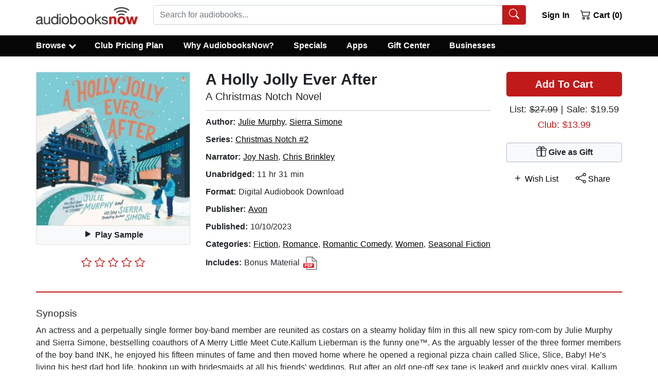

--- FILE ---
content_type: application/javascript
request_url: https://static.audiobooksnow.com/_nuxt/de59091_3.4.11.js
body_size: 4398
content:
(window.webpackJsonp=window.webpackJsonp||[]).push([[137],{307:function(t,e,n){"use strict";n.d(e,"b",(function(){return k})),n.d(e,"a",(function(){return y}));var c=n(7),r=n(55),o=n(10),h=n(2),l=n(11),d=n(19),f=n(3),O=n(34),m=n(0),v=n(15);function j(t,e,n){return e in t?Object.defineProperty(t,e,{value:n,enumerable:!0,configurable:!0,writable:!0}):t[e]=n,t}var w='<svg width="%{w}" height="%{h}" xmlns="http://www.w3.org/2000/svg" viewBox="0 0 %{w} %{h}" preserveAspectRatio="none"><rect width="100%" height="100%" style="fill:%{f};"></rect></svg>',k=Object(m.d)({alt:Object(m.c)(h.s),blank:Object(m.c)(h.g,!1),blankColor:Object(m.c)(h.s,"transparent"),block:Object(m.c)(h.g,!1),center:Object(m.c)(h.g,!1),fluid:Object(m.c)(h.g,!1),fluidGrow:Object(m.c)(h.g,!1),height:Object(m.c)(h.n),left:Object(m.c)(h.g,!1),right:Object(m.c)(h.g,!1),rounded:Object(m.c)(h.i,!1),sizes:Object(m.c)(h.f),src:Object(m.c)(h.s),srcset:Object(m.c)(h.f),thumbnail:Object(m.c)(h.g,!1),width:Object(m.c)(h.n)},o.T),y=Object(c.c)({name:o.T,functional:!0,props:k,render:function(t,e){var n,c=e.props,data=e.data,o=c.alt,h=c.src,m=c.block,k=c.fluidGrow,y=c.rounded,S=Object(O.b)(c.width)||null,C=Object(O.b)(c.height)||null,G=null,P=Object(l.b)(c.srcset).filter(d.a).join(","),$=Object(l.b)(c.sizes).filter(d.a).join(",");return c.blank&&(!C&&S?C=S:!S&&C&&(S=C),S||C||(S=1,C=1),h=function(t,e,n){var c=encodeURIComponent(w.replace("%{w}",Object(v.g)(t)).replace("%{h}",Object(v.g)(e)).replace("%{f}",n));return"data:image/svg+xml;charset=UTF-8,".concat(c)}(S,C,c.blankColor||"transparent"),P=null,$=null),c.left?G="float-left":c.right?G="float-right":c.center&&(G="mx-auto",m=!0),t("img",Object(r.a)(data,{attrs:{src:h,alt:o,width:S?Object(v.g)(S):null,height:C?Object(v.g)(C):null,srcset:P||null,sizes:$||null},class:(n={"img-thumbnail":c.thumbnail,"img-fluid":c.fluid||k,"w-100":k,rounded:""===y||!0===y},j(n,"rounded-".concat(y),Object(f.m)(y)&&""!==y),j(n,G,G),j(n,"d-block",m),n)}))}})},314:function(t,e,n){"use strict";n.d(e,"b",(function(){return d})),n.d(e,"a",(function(){return f}));var c=n(7),r=n(2),o=n(4),h=n(0),l="input, textarea, select",d=Object(h.d)({autofocus:Object(h.c)(r.g,!1),disabled:Object(h.c)(r.g,!1),form:Object(h.c)(r.s),id:Object(h.c)(r.s),name:Object(h.c)(r.s),required:Object(h.c)(r.g,!1)},"formControls"),f=Object(c.c)({props:d,mounted:function(){this.handleAutofocus()},activated:function(){this.handleAutofocus()},methods:{handleAutofocus:function(){var t=this;this.$nextTick((function(){Object(o.D)((function(){var e=t.$el;t.autofocus&&Object(o.u)(e)&&(Object(o.v)(e,l)||(e=Object(o.E)(l,e)),Object(o.d)(e))}))}))}}})},315:function(t,e,n){"use strict";n.d(e,"b",(function(){return h})),n.d(e,"a",(function(){return l}));var c=n(7),r=n(2),o=n(0),h=Object(o.d)({size:Object(o.c)(r.s)},"formControls"),l=Object(c.c)({props:h,computed:{sizeFormClass:function(){return[this.size?"form-control-".concat(this.size):null]}}})},316:function(t,e,n){"use strict";n.d(e,"b",(function(){return d})),n.d(e,"a",(function(){return f}));var c=n(7),r=n(2),o=n(3),h=n(0),l=n(128),d=Object(h.d)({state:Object(h.c)(r.g,null)},"formState"),f=Object(c.c)({props:d,computed:{computedState:function(){return Object(o.b)(this.state)?this.state:null},stateClass:function(){var t=this.computedState;return!0===t?"is-valid":!1===t?"is-invalid":null},computedAriaInvalid:function(){var t=Object(l.a)(this).ariaInvalid;return!0===t||"true"===t||""===t||!1===this.computedState?"true":t}}})},318:function(t,e,n){"use strict";n.d(e,"b",(function(){return h})),n.d(e,"a",(function(){return l}));var c=n(7),r=n(2),o=n(0),h=Object(o.d)({plain:Object(o.c)(r.g,!1)},"formControls"),l=Object(c.c)({props:h,computed:{custom:function(){return!this.plain}}})},321:function(t,e,n){"use strict";n.d(e,"a",(function(){return I})),n.d(e,"c",(function(){return F})),n.d(e,"b",(function(){return R}));var c,r,o=n(7),h=n(2),l=n(9),d=n(4),f=n(3),O=n(153),m=n(154),v=n(5),j=n(0),w=n(98),k=n(314),y=n(318),S=n(315),C=n(316),G=n(126),P=n(56);function $(object,t){var e=Object.keys(object);if(Object.getOwnPropertySymbols){var n=Object.getOwnPropertySymbols(object);t&&(n=n.filter((function(t){return Object.getOwnPropertyDescriptor(object,t).enumerable}))),e.push.apply(e,n)}return e}function D(t){for(var i=1;i<arguments.length;i++){var source=null!=arguments[i]?arguments[i]:{};i%2?$(Object(source),!0).forEach((function(e){L(t,e,source[e])})):Object.getOwnPropertyDescriptors?Object.defineProperties(t,Object.getOwnPropertyDescriptors(source)):$(Object(source)).forEach((function(e){Object.defineProperty(t,e,Object.getOwnPropertyDescriptor(source,e))}))}return t}function L(t,e,n){return e in t?Object.defineProperty(t,e,{value:n,enumerable:!0,configurable:!0,writable:!0}):t[e]=n,t}var x=Object(m.a)("checked",{defaultValue:null}),z=x.mixin,B=x.props,A=x.prop,I=x.event,F=Object(j.d)(Object(v.m)(D(D(D(D(D(D(D({},G.b),B),k.b),S.b),C.b),y.b),{},{ariaLabel:Object(j.c)(h.s),ariaLabelledby:Object(j.c)(h.s),button:Object(j.c)(h.g,!1),buttonVariant:Object(j.c)(h.s),inline:Object(j.c)(h.g,!1),value:Object(j.c)(h.a)})),"formRadioCheckControls"),R=Object(o.c)({mixins:[w.a,G.a,z,P.a,k.a,S.a,C.a,y.a],inheritAttrs:!1,props:F,data:function(){return{localChecked:this.isGroup?this.bvGroup[A]:this[A],hasFocus:!1}},computed:{computedLocalChecked:{get:function(){return this.isGroup?this.bvGroup.localChecked:this.localChecked},set:function(t){this.isGroup?this.bvGroup.localChecked=t:this.localChecked=t}},isChecked:function(){return Object(O.a)(this.value,this.computedLocalChecked)},isRadio:function(){return!0},isGroup:function(){return!!this.bvGroup},isBtnMode:function(){return this.isGroup?this.bvGroup.buttons:this.button},isPlain:function(){return!this.isBtnMode&&(this.isGroup?this.bvGroup.plain:this.plain)},isCustom:function(){return!this.isBtnMode&&!this.isPlain},isSwitch:function(){return!(this.isBtnMode||this.isRadio||this.isPlain)&&(this.isGroup?this.bvGroup.switches:this.switch)},isInline:function(){return this.isGroup?this.bvGroup.inline:this.inline},isDisabled:function(){return this.isGroup&&this.bvGroup.disabled||this.disabled},isRequired:function(){return this.computedName&&(this.isGroup?this.bvGroup.required:this.required)},computedName:function(){return(this.isGroup?this.bvGroup.groupName:this.name)||null},computedForm:function(){return(this.isGroup?this.bvGroup.form:this.form)||null},computedSize:function(){return(this.isGroup?this.bvGroup.size:this.size)||""},computedState:function(){return this.isGroup?this.bvGroup.computedState:Object(f.b)(this.state)?this.state:null},computedButtonVariant:function(){var t=this.buttonVariant;return t||(this.isGroup&&this.bvGroup.buttonVariant?this.bvGroup.buttonVariant:"secondary")},buttonClasses:function(){var t,e=this.computedSize;return["btn","btn-".concat(this.computedButtonVariant),(t={},L(t,"btn-".concat(e),e),L(t,"disabled",this.isDisabled),L(t,"active",this.isChecked),L(t,"focus",this.hasFocus),t)]},computedAttrs:function(){var t=this.isDisabled,e=this.isRequired;return D(D({},this.bvAttrs),{},{id:this.safeId(),type:this.isRadio?"radio":"checkbox",name:this.computedName,form:this.computedForm,disabled:t,required:e,"aria-required":e||null,"aria-label":this.ariaLabel||null,"aria-labelledby":this.ariaLabelledby||null})}},watch:(c={},L(c,A,(function(){this["".concat(A,"Watcher")].apply(this,arguments)})),L(c,"computedLocalChecked",(function(){this.computedLocalCheckedWatcher.apply(this,arguments)})),c),methods:(r={},L(r,"".concat(A,"Watcher"),(function(t){Object(O.a)(t,this.computedLocalChecked)||(this.computedLocalChecked=t)})),L(r,"computedLocalCheckedWatcher",(function(t,e){Object(O.a)(t,e)||this.$emit(I,t)})),L(r,"handleChange",(function(t){var e=this,n=t.target.checked,c=this.value,r=n?c:null;this.computedLocalChecked=c,this.$nextTick((function(){e.$emit(l.c,r),e.isGroup&&e.bvGroup.$emit(l.c,r)}))})),L(r,"handleFocus",(function(t){t.target&&("focus"===t.type?this.hasFocus=!0:"blur"===t.type&&(this.hasFocus=!1))})),L(r,"focus",(function(){this.isDisabled||Object(d.d)(this.$refs.input)})),L(r,"blur",(function(){this.isDisabled||Object(d.c)(this.$refs.input)})),r),render:function(t){var e=this.isRadio,n=this.isBtnMode,c=this.isPlain,r=this.isCustom,o=this.isInline,h=this.isSwitch,l=this.computedSize,d=this.bvAttrs,f=this.normalizeSlot(),O=t("input",{class:[{"form-check-input":c,"custom-control-input":r,"position-static":c&&!f},n?"":this.stateClass],directives:[{name:"model",value:this.computedLocalChecked}],attrs:this.computedAttrs,domProps:{value:this.value,checked:this.isChecked},on:D({change:this.handleChange},n?{focus:this.handleFocus,blur:this.handleFocus}:{}),key:"input",ref:"input"});if(n){var m=t("label",{class:this.buttonClasses},[O,f]);return this.isGroup||(m=t("div",{class:["btn-group-toggle","d-inline-block"]},[m])),m}var v=t();return c&&!f||(v=t("label",{class:{"form-check-label":c,"custom-control-label":r},attrs:{for:this.safeId()}},f)),t("div",{class:[L({"form-check":c,"form-check-inline":c&&o,"custom-control":r,"custom-control-inline":r&&o,"custom-checkbox":r&&!e&&!h,"custom-switch":h,"custom-radio":r&&e},"b-custom-control-".concat(l),l&&!n),d.class],style:d.style},[O,v])}})},323:function(t,e,n){"use strict";n.d(e,"a",(function(){return w}));var c=n(14),r=n(4),o=n(3),h=n(153),l=n(5),d=n(7);function f(t,e){for(var i=0;i<e.length;i++){var n=e[i];n.enumerable=n.enumerable||!1,n.configurable=!0,"value"in n&&(n.writable=!0),Object.defineProperty(t,n.key,n)}}var O="__bv__visibility_observer",m=function(){function t(e,n){!function(t,e){if(!(t instanceof e))throw new TypeError("Cannot call a class as a function")}(this,t),this.el=e,this.callback=n.callback,this.margin=n.margin||0,this.once=n.once||!1,this.observer=null,this.visible=void 0,this.doneOnce=!1,this.createObserver()}var e,n,c;return e=t,(n=[{key:"createObserver",value:function(){var t=this;if(this.observer&&this.stop(),!this.doneOnce&&Object(o.e)(this.callback)){try{this.observer=new IntersectionObserver(this.handler.bind(this),{root:null,rootMargin:this.margin,threshold:0})}catch(t){return this.doneOnce=!0,this.observer=void 0,void this.callback(null)}Object(d.e)((function(){Object(r.D)((function(){t.observer&&t.observer.observe(t.el)}))}))}}},{key:"handler",value:function(t){var e=t?t[0]:{},n=Boolean(e.isIntersecting||e.intersectionRatio>0);n!==this.visible&&(this.visible=n,this.callback(n),this.once&&this.visible&&(this.doneOnce=!0,this.stop()))}},{key:"stop",value:function(){this.observer&&this.observer.disconnect(),this.observer=null}}])&&f(e.prototype,n),c&&f(e,c),Object.defineProperty(e,"prototype",{writable:!1}),t}(),v=function(t){var e=t[O];e&&e.stop&&e.stop(),delete t[O]},j=function(t,e){var n=e.value,r=e.modifiers,o={margin:"0px",once:!1,callback:n};Object(l.h)(r).forEach((function(t){c.f.test(t)?o.margin="".concat(t,"px"):"once"===t.toLowerCase()&&(o.once=!0)})),v(t),t[O]=new m(t,o),t[O]._prevModifiers=Object(l.b)(r)},w={bind:j,componentUpdated:function(t,e,n){var c=e.value,r=e.oldValue,o=e.modifiers;o=Object(l.b)(o),!t||c===r&&t[O]&&Object(h.a)(o,t[O]._prevModifiers)||j(t,{value:c,modifiers:o})},unbind:function(t){v(t)}}},340:function(t,e,n){"use strict";n.d(e,"a",(function(){return G}));var c,r=n(7),o=n(10),h=n(9),l=n(2),d=n(3),f=n(153),O=function(t,e){for(var i=0;i<t.length;i++)if(Object(f.a)(t[i],e))return i;return-1},object=n(5),m=n(0),v=n(321);function j(object,t){var e=Object.keys(object);if(Object.getOwnPropertySymbols){var n=Object.getOwnPropertySymbols(object);t&&(n=n.filter((function(t){return Object.getOwnPropertyDescriptor(object,t).enumerable}))),e.push.apply(e,n)}return e}function w(t){for(var i=1;i<arguments.length;i++){var source=null!=arguments[i]?arguments[i]:{};i%2?j(Object(source),!0).forEach((function(e){k(t,e,source[e])})):Object.getOwnPropertyDescriptors?Object.defineProperties(t,Object.getOwnPropertyDescriptors(source)):j(Object(source)).forEach((function(e){Object.defineProperty(t,e,Object.getOwnPropertyDescriptor(source,e))}))}return t}function k(t,e,n){return e in t?Object.defineProperty(t,e,{value:n,enumerable:!0,configurable:!0,writable:!0}):t[e]=n,t}var y="indeterminate",S=h.K+y,C=Object(m.d)(Object(object.m)(w(w({},v.c),{},(k(c={},y,Object(m.c)(l.g,!1)),k(c,"switch",Object(m.c)(l.g,!1)),k(c,"uncheckedValue",Object(m.c)(l.a,!1)),k(c,"value",Object(m.c)(l.a,!0)),c))),o.A),G=Object(r.c)({name:o.A,mixins:[v.b],inject:{getBvGroup:{from:"getBvCheckGroup",default:function(){return function(){return null}}}},props:C,computed:{bvGroup:function(){return this.getBvGroup()},isChecked:function(){var t=this.value,e=this.computedLocalChecked;return Object(d.a)(e)?O(e,t)>-1:Object(f.a)(e,t)},isRadio:function(){return!1}},watch:k({},y,(function(t,e){Object(f.a)(t,e)||this.setIndeterminate(t)})),mounted:function(){this.setIndeterminate(this[y])},methods:{computedLocalCheckedWatcher:function(t,e){if(!Object(f.a)(t,e)){this.$emit(v.a,t);var n=this.$refs.input;n&&this.$emit(S,n.indeterminate)}},handleChange:function(t){var e=this,n=t.target,c=n.checked,r=n.indeterminate,o=this.value,l=this.uncheckedValue,f=this.computedLocalChecked;if(Object(d.a)(f)){var m=O(f,o);c&&m<0?f=f.concat(o):!c&&m>-1&&(f=f.slice(0,m).concat(f.slice(m+1)))}else f=c?o:l;this.computedLocalChecked=f,this.$nextTick((function(){e.$emit(h.c,f),e.isGroup&&e.bvGroup.$emit(h.c,f),e.$emit(S,r)}))},setIndeterminate:function(t){Object(d.a)(this.computedLocalChecked)&&(t=!1);var e=this.$refs.input;e&&(e.indeterminate=t,this.$emit(S,t))}}})},363:function(t,e,n){"use strict";n.d(e,"a",(function(){return x}));var c,r=n(7),o=n(10),h=n(8),l=n(9),d=n(2),f=n(11),O=n(4),m=n(19),v=n(34),j=n(5),w=n(0),k=n(323),y=n(307);function S(object,t){var e=Object.keys(object);if(Object.getOwnPropertySymbols){var n=Object.getOwnPropertySymbols(object);t&&(n=n.filter((function(t){return Object.getOwnPropertyDescriptor(object,t).enumerable}))),e.push.apply(e,n)}return e}function C(t){for(var i=1;i<arguments.length;i++){var source=null!=arguments[i]?arguments[i]:{};i%2?S(Object(source),!0).forEach((function(e){G(t,e,source[e])})):Object.getOwnPropertyDescriptors?Object.defineProperties(t,Object.getOwnPropertyDescriptors(source)):S(Object(source)).forEach((function(e){Object.defineProperty(t,e,Object.getOwnPropertyDescriptor(source,e))}))}return t}function G(t,e,n){return e in t?Object.defineProperty(t,e,{value:n,enumerable:!0,configurable:!0,writable:!0}):t[e]=n,t}var P="show",$=l.K+P,D=Object(j.j)(y.b,["blank"]),L=Object(w.d)(C(C({},D),{},G({blankHeight:Object(w.c)(d.n),blankSrc:Object(w.c)(d.s,null),blankWidth:Object(w.c)(d.n),offset:Object(w.c)(d.n,360)},P,Object(w.c)(d.g,!1))),o.U),x=Object(r.c)({name:o.U,directives:{"b-visible":k.a},props:L,data:function(){return{isShown:this[P]}},computed:{computedSrc:function(){var t=this.blankSrc;return!t||this.isShown?this.src:t},computedBlank:function(){return!(this.isShown||this.blankSrc)},computedWidth:function(){var t=this.width;return this.isShown?t:this.blankWidth||t},computedHeight:function(){var t=this.height;return this.isShown?t:this.blankHeight||t},computedSrcset:function(){var t=Object(f.b)(this.srcset).filter(m.a).join(",");return!t||this.blankSrc&&!this.isShown?null:t},computedSizes:function(){var t=Object(f.b)(this.sizes).filter(m.a).join(",");return!t||this.blankSrc&&!this.isShown?null:t}},watch:(c={},G(c,P,(function(t,e){if(t!==e){var n=!h.b||t;this.isShown=n,t!==n&&this.$nextTick(this.updateShowProp)}})),G(c,"isShown",(function(t,e){t!==e&&this.updateShowProp()})),c),mounted:function(){var t=this;this.$nextTick((function(){t.isShown=!h.b||t[P]}))},methods:{updateShowProp:function(){this.$emit($,this.isShown)},doShow:function(t){var e=this;!t&&null!==t||this.isShown||Object(O.D)((function(){e.isShown=!0}))}},render:function(t){var e,n=[];this.isShown||n.push({name:"b-visible",value:this.doShow,modifiers:(e={},G(e,"".concat(Object(v.b)(this.offset,0)),!0),G(e,"once",!0),e)});return t(y.a,{directives:n,props:C(C({},Object(w.e)(D,this.$props)),{},{src:this.computedSrc,blank:this.computedBlank,width:this.computedWidth,height:this.computedHeight,srcset:this.computedSrcset,sizes:this.computedSizes})})}})},395:function(t,e,n){"use strict";n.d(e,"a",(function(){return f}));var c=n(7),r=n(55),o=n(10),h=n(2),l=n(0),d=Object(l.d)({id:Object(l.c)(h.s),inline:Object(l.c)(h.g,!1),novalidate:Object(l.c)(h.g,!1),validated:Object(l.c)(h.g,!1)},o.y),f=Object(c.c)({name:o.y,functional:!0,props:d,render:function(t,e){var n=e.props,data=e.data,c=e.children;return t("form",Object(r.a)(data,{class:{"form-inline":n.inline,"was-validated":n.validated},attrs:{id:n.id,novalidate:n.novalidate}}),c)}})}}]);